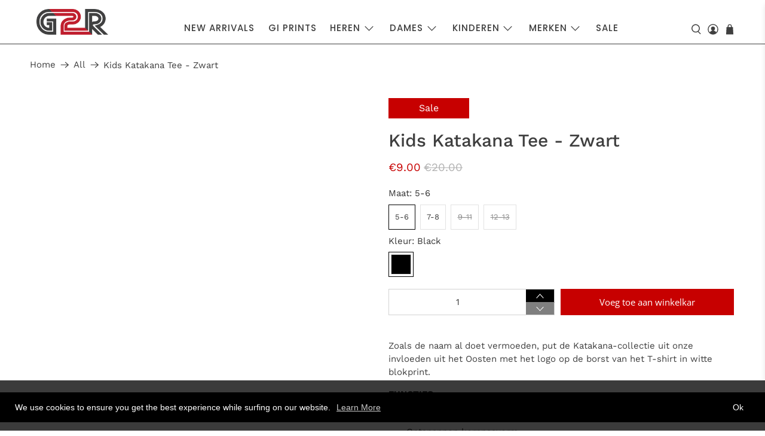

--- FILE ---
content_type: text/javascript; charset=utf-8
request_url: https://gear2roll.nl/products/kids-katakana-tee-black.js
body_size: 1114
content:
{"id":7592775581924,"title":"Kids Katakana Tee - Zwart","handle":"kids-katakana-tee-black","description":"\u003cp\u003eZoals de naam al doet vermoeden, put de Katakana-collectie uit onze invloeden uit het Oosten met het logo op de borst van het T-shirt in witte blokprint.\u003c\/p\u003e\n\u003cp\u003e\u003cb\u003eFUNCTIES:\u003c\/b\u003e\u003c\/p\u003e\n\u003cul\u003e\n\u003cli\u003eZeefdruk ontwerp\u003c\/li\u003e\n\u003cli\u003eOntspannen kernpasvorm\u003c\/li\u003e\n\u003cli\u003eTweelingnaald stiksels\u003c\/li\u003e\n\u003c\/ul\u003e\n\u003cp\u003e\u003cb\u003eMateriaal: \u003c\/b\u003e100% katoen\u003c\/p\u003e","published_at":"2022-03-16T11:53:27+01:00","created_at":"2022-03-16T11:53:27+01:00","vendor":"Tatami","type":"Tee Shirt","tags":["Kids","Tatami"],"price":900,"price_min":900,"price_max":900,"available":true,"price_varies":false,"compare_at_price":2000,"compare_at_price_min":2000,"compare_at_price_max":2000,"compare_at_price_varies":false,"variants":[{"id":42639154315492,"title":"5-6 \/ Black","option1":"5-6","option2":"Black","option3":null,"sku":null,"requires_shipping":true,"taxable":true,"featured_image":{"id":36777815671012,"product_id":7592775581924,"position":1,"created_at":"2022-03-16T11:53:45+01:00","updated_at":"2022-03-16T11:53:46+01:00","alt":null,"width":2000,"height":2000,"src":"https:\/\/cdn.shopify.com\/s\/files\/1\/1732\/6397\/products\/Tatami_tshirt_Katakana_black_Kids-1.jpg?v=1647428026","variant_ids":[42639154315492,42639154348260,42639154381028,42639154413796]},"available":true,"name":"Kids Katakana Tee - Zwart - 5-6 \/ Black","public_title":"5-6 \/ Black","options":["5-6","Black"],"price":900,"weight":0,"compare_at_price":2000,"inventory_management":"shopify","barcode":"54315492","featured_media":{"alt":null,"id":29335944364260,"position":1,"preview_image":{"aspect_ratio":1.0,"height":2000,"width":2000,"src":"https:\/\/cdn.shopify.com\/s\/files\/1\/1732\/6397\/products\/Tatami_tshirt_Katakana_black_Kids-1.jpg?v=1647428026"}},"requires_selling_plan":false,"selling_plan_allocations":[]},{"id":42639154348260,"title":"7-8 \/ Black","option1":"7-8","option2":"Black","option3":null,"sku":null,"requires_shipping":true,"taxable":true,"featured_image":{"id":36777815671012,"product_id":7592775581924,"position":1,"created_at":"2022-03-16T11:53:45+01:00","updated_at":"2022-03-16T11:53:46+01:00","alt":null,"width":2000,"height":2000,"src":"https:\/\/cdn.shopify.com\/s\/files\/1\/1732\/6397\/products\/Tatami_tshirt_Katakana_black_Kids-1.jpg?v=1647428026","variant_ids":[42639154315492,42639154348260,42639154381028,42639154413796]},"available":true,"name":"Kids Katakana Tee - Zwart - 7-8 \/ Black","public_title":"7-8 \/ Black","options":["7-8","Black"],"price":900,"weight":0,"compare_at_price":2000,"inventory_management":"shopify","barcode":"54348260","featured_media":{"alt":null,"id":29335944364260,"position":1,"preview_image":{"aspect_ratio":1.0,"height":2000,"width":2000,"src":"https:\/\/cdn.shopify.com\/s\/files\/1\/1732\/6397\/products\/Tatami_tshirt_Katakana_black_Kids-1.jpg?v=1647428026"}},"requires_selling_plan":false,"selling_plan_allocations":[]},{"id":42639154381028,"title":"9-11 \/ Black","option1":"9-11","option2":"Black","option3":null,"sku":null,"requires_shipping":true,"taxable":true,"featured_image":{"id":36777815671012,"product_id":7592775581924,"position":1,"created_at":"2022-03-16T11:53:45+01:00","updated_at":"2022-03-16T11:53:46+01:00","alt":null,"width":2000,"height":2000,"src":"https:\/\/cdn.shopify.com\/s\/files\/1\/1732\/6397\/products\/Tatami_tshirt_Katakana_black_Kids-1.jpg?v=1647428026","variant_ids":[42639154315492,42639154348260,42639154381028,42639154413796]},"available":false,"name":"Kids Katakana Tee - Zwart - 9-11 \/ Black","public_title":"9-11 \/ Black","options":["9-11","Black"],"price":900,"weight":0,"compare_at_price":2000,"inventory_management":"shopify","barcode":"54381028","featured_media":{"alt":null,"id":29335944364260,"position":1,"preview_image":{"aspect_ratio":1.0,"height":2000,"width":2000,"src":"https:\/\/cdn.shopify.com\/s\/files\/1\/1732\/6397\/products\/Tatami_tshirt_Katakana_black_Kids-1.jpg?v=1647428026"}},"requires_selling_plan":false,"selling_plan_allocations":[]},{"id":42639154413796,"title":"12-13 \/ Black","option1":"12-13","option2":"Black","option3":null,"sku":null,"requires_shipping":true,"taxable":true,"featured_image":{"id":36777815671012,"product_id":7592775581924,"position":1,"created_at":"2022-03-16T11:53:45+01:00","updated_at":"2022-03-16T11:53:46+01:00","alt":null,"width":2000,"height":2000,"src":"https:\/\/cdn.shopify.com\/s\/files\/1\/1732\/6397\/products\/Tatami_tshirt_Katakana_black_Kids-1.jpg?v=1647428026","variant_ids":[42639154315492,42639154348260,42639154381028,42639154413796]},"available":false,"name":"Kids Katakana Tee - Zwart - 12-13 \/ Black","public_title":"12-13 \/ Black","options":["12-13","Black"],"price":900,"weight":0,"compare_at_price":2000,"inventory_management":"shopify","barcode":"54413796","featured_media":{"alt":null,"id":29335944364260,"position":1,"preview_image":{"aspect_ratio":1.0,"height":2000,"width":2000,"src":"https:\/\/cdn.shopify.com\/s\/files\/1\/1732\/6397\/products\/Tatami_tshirt_Katakana_black_Kids-1.jpg?v=1647428026"}},"requires_selling_plan":false,"selling_plan_allocations":[]}],"images":["\/\/cdn.shopify.com\/s\/files\/1\/1732\/6397\/products\/Tatami_tshirt_Katakana_black_Kids-1.jpg?v=1647428026","\/\/cdn.shopify.com\/s\/files\/1\/1732\/6397\/products\/Tatami_tshirt_Katakana_black_Kids-2.jpg?v=1647428026","\/\/cdn.shopify.com\/s\/files\/1\/1732\/6397\/products\/Tatami_tshirt_Katakana_black_Kids-3.jpg?v=1647428031","\/\/cdn.shopify.com\/s\/files\/1\/1732\/6397\/products\/Tatami_tshirt_Katakana_black_Kids-4.jpg?v=1647428027"],"featured_image":"\/\/cdn.shopify.com\/s\/files\/1\/1732\/6397\/products\/Tatami_tshirt_Katakana_black_Kids-1.jpg?v=1647428026","options":[{"name":"Maat","position":1,"values":["5-6","7-8","9-11","12-13"]},{"name":"Kleur","position":2,"values":["Black"]}],"url":"\/products\/kids-katakana-tee-black","media":[{"alt":null,"id":29335944364260,"position":1,"preview_image":{"aspect_ratio":1.0,"height":2000,"width":2000,"src":"https:\/\/cdn.shopify.com\/s\/files\/1\/1732\/6397\/products\/Tatami_tshirt_Katakana_black_Kids-1.jpg?v=1647428026"},"aspect_ratio":1.0,"height":2000,"media_type":"image","src":"https:\/\/cdn.shopify.com\/s\/files\/1\/1732\/6397\/products\/Tatami_tshirt_Katakana_black_Kids-1.jpg?v=1647428026","width":2000},{"alt":null,"id":29335944397028,"position":2,"preview_image":{"aspect_ratio":1.0,"height":2000,"width":2000,"src":"https:\/\/cdn.shopify.com\/s\/files\/1\/1732\/6397\/products\/Tatami_tshirt_Katakana_black_Kids-2.jpg?v=1647428026"},"aspect_ratio":1.0,"height":2000,"media_type":"image","src":"https:\/\/cdn.shopify.com\/s\/files\/1\/1732\/6397\/products\/Tatami_tshirt_Katakana_black_Kids-2.jpg?v=1647428026","width":2000},{"alt":null,"id":29335944429796,"position":3,"preview_image":{"aspect_ratio":1.0,"height":2000,"width":2000,"src":"https:\/\/cdn.shopify.com\/s\/files\/1\/1732\/6397\/products\/Tatami_tshirt_Katakana_black_Kids-3.jpg?v=1647428031"},"aspect_ratio":1.0,"height":2000,"media_type":"image","src":"https:\/\/cdn.shopify.com\/s\/files\/1\/1732\/6397\/products\/Tatami_tshirt_Katakana_black_Kids-3.jpg?v=1647428031","width":2000},{"alt":null,"id":29335944462564,"position":4,"preview_image":{"aspect_ratio":1.0,"height":2000,"width":2000,"src":"https:\/\/cdn.shopify.com\/s\/files\/1\/1732\/6397\/products\/Tatami_tshirt_Katakana_black_Kids-4.jpg?v=1647428027"},"aspect_ratio":1.0,"height":2000,"media_type":"image","src":"https:\/\/cdn.shopify.com\/s\/files\/1\/1732\/6397\/products\/Tatami_tshirt_Katakana_black_Kids-4.jpg?v=1647428027","width":2000}],"requires_selling_plan":false,"selling_plan_groups":[]}

--- FILE ---
content_type: text/javascript; charset=utf-8
request_url: https://gear2roll.nl/products/kids-katakana-tee-black.js
body_size: 279
content:
{"id":7592775581924,"title":"Kids Katakana Tee - Zwart","handle":"kids-katakana-tee-black","description":"\u003cp\u003eZoals de naam al doet vermoeden, put de Katakana-collectie uit onze invloeden uit het Oosten met het logo op de borst van het T-shirt in witte blokprint.\u003c\/p\u003e\n\u003cp\u003e\u003cb\u003eFUNCTIES:\u003c\/b\u003e\u003c\/p\u003e\n\u003cul\u003e\n\u003cli\u003eZeefdruk ontwerp\u003c\/li\u003e\n\u003cli\u003eOntspannen kernpasvorm\u003c\/li\u003e\n\u003cli\u003eTweelingnaald stiksels\u003c\/li\u003e\n\u003c\/ul\u003e\n\u003cp\u003e\u003cb\u003eMateriaal: \u003c\/b\u003e100% katoen\u003c\/p\u003e","published_at":"2022-03-16T11:53:27+01:00","created_at":"2022-03-16T11:53:27+01:00","vendor":"Tatami","type":"Tee Shirt","tags":["Kids","Tatami"],"price":900,"price_min":900,"price_max":900,"available":true,"price_varies":false,"compare_at_price":2000,"compare_at_price_min":2000,"compare_at_price_max":2000,"compare_at_price_varies":false,"variants":[{"id":42639154315492,"title":"5-6 \/ Black","option1":"5-6","option2":"Black","option3":null,"sku":null,"requires_shipping":true,"taxable":true,"featured_image":{"id":36777815671012,"product_id":7592775581924,"position":1,"created_at":"2022-03-16T11:53:45+01:00","updated_at":"2022-03-16T11:53:46+01:00","alt":null,"width":2000,"height":2000,"src":"https:\/\/cdn.shopify.com\/s\/files\/1\/1732\/6397\/products\/Tatami_tshirt_Katakana_black_Kids-1.jpg?v=1647428026","variant_ids":[42639154315492,42639154348260,42639154381028,42639154413796]},"available":true,"name":"Kids Katakana Tee - Zwart - 5-6 \/ Black","public_title":"5-6 \/ Black","options":["5-6","Black"],"price":900,"weight":0,"compare_at_price":2000,"inventory_management":"shopify","barcode":"54315492","featured_media":{"alt":null,"id":29335944364260,"position":1,"preview_image":{"aspect_ratio":1.0,"height":2000,"width":2000,"src":"https:\/\/cdn.shopify.com\/s\/files\/1\/1732\/6397\/products\/Tatami_tshirt_Katakana_black_Kids-1.jpg?v=1647428026"}},"requires_selling_plan":false,"selling_plan_allocations":[]},{"id":42639154348260,"title":"7-8 \/ Black","option1":"7-8","option2":"Black","option3":null,"sku":null,"requires_shipping":true,"taxable":true,"featured_image":{"id":36777815671012,"product_id":7592775581924,"position":1,"created_at":"2022-03-16T11:53:45+01:00","updated_at":"2022-03-16T11:53:46+01:00","alt":null,"width":2000,"height":2000,"src":"https:\/\/cdn.shopify.com\/s\/files\/1\/1732\/6397\/products\/Tatami_tshirt_Katakana_black_Kids-1.jpg?v=1647428026","variant_ids":[42639154315492,42639154348260,42639154381028,42639154413796]},"available":true,"name":"Kids Katakana Tee - Zwart - 7-8 \/ Black","public_title":"7-8 \/ Black","options":["7-8","Black"],"price":900,"weight":0,"compare_at_price":2000,"inventory_management":"shopify","barcode":"54348260","featured_media":{"alt":null,"id":29335944364260,"position":1,"preview_image":{"aspect_ratio":1.0,"height":2000,"width":2000,"src":"https:\/\/cdn.shopify.com\/s\/files\/1\/1732\/6397\/products\/Tatami_tshirt_Katakana_black_Kids-1.jpg?v=1647428026"}},"requires_selling_plan":false,"selling_plan_allocations":[]},{"id":42639154381028,"title":"9-11 \/ Black","option1":"9-11","option2":"Black","option3":null,"sku":null,"requires_shipping":true,"taxable":true,"featured_image":{"id":36777815671012,"product_id":7592775581924,"position":1,"created_at":"2022-03-16T11:53:45+01:00","updated_at":"2022-03-16T11:53:46+01:00","alt":null,"width":2000,"height":2000,"src":"https:\/\/cdn.shopify.com\/s\/files\/1\/1732\/6397\/products\/Tatami_tshirt_Katakana_black_Kids-1.jpg?v=1647428026","variant_ids":[42639154315492,42639154348260,42639154381028,42639154413796]},"available":false,"name":"Kids Katakana Tee - Zwart - 9-11 \/ Black","public_title":"9-11 \/ Black","options":["9-11","Black"],"price":900,"weight":0,"compare_at_price":2000,"inventory_management":"shopify","barcode":"54381028","featured_media":{"alt":null,"id":29335944364260,"position":1,"preview_image":{"aspect_ratio":1.0,"height":2000,"width":2000,"src":"https:\/\/cdn.shopify.com\/s\/files\/1\/1732\/6397\/products\/Tatami_tshirt_Katakana_black_Kids-1.jpg?v=1647428026"}},"requires_selling_plan":false,"selling_plan_allocations":[]},{"id":42639154413796,"title":"12-13 \/ Black","option1":"12-13","option2":"Black","option3":null,"sku":null,"requires_shipping":true,"taxable":true,"featured_image":{"id":36777815671012,"product_id":7592775581924,"position":1,"created_at":"2022-03-16T11:53:45+01:00","updated_at":"2022-03-16T11:53:46+01:00","alt":null,"width":2000,"height":2000,"src":"https:\/\/cdn.shopify.com\/s\/files\/1\/1732\/6397\/products\/Tatami_tshirt_Katakana_black_Kids-1.jpg?v=1647428026","variant_ids":[42639154315492,42639154348260,42639154381028,42639154413796]},"available":false,"name":"Kids Katakana Tee - Zwart - 12-13 \/ Black","public_title":"12-13 \/ Black","options":["12-13","Black"],"price":900,"weight":0,"compare_at_price":2000,"inventory_management":"shopify","barcode":"54413796","featured_media":{"alt":null,"id":29335944364260,"position":1,"preview_image":{"aspect_ratio":1.0,"height":2000,"width":2000,"src":"https:\/\/cdn.shopify.com\/s\/files\/1\/1732\/6397\/products\/Tatami_tshirt_Katakana_black_Kids-1.jpg?v=1647428026"}},"requires_selling_plan":false,"selling_plan_allocations":[]}],"images":["\/\/cdn.shopify.com\/s\/files\/1\/1732\/6397\/products\/Tatami_tshirt_Katakana_black_Kids-1.jpg?v=1647428026","\/\/cdn.shopify.com\/s\/files\/1\/1732\/6397\/products\/Tatami_tshirt_Katakana_black_Kids-2.jpg?v=1647428026","\/\/cdn.shopify.com\/s\/files\/1\/1732\/6397\/products\/Tatami_tshirt_Katakana_black_Kids-3.jpg?v=1647428031","\/\/cdn.shopify.com\/s\/files\/1\/1732\/6397\/products\/Tatami_tshirt_Katakana_black_Kids-4.jpg?v=1647428027"],"featured_image":"\/\/cdn.shopify.com\/s\/files\/1\/1732\/6397\/products\/Tatami_tshirt_Katakana_black_Kids-1.jpg?v=1647428026","options":[{"name":"Maat","position":1,"values":["5-6","7-8","9-11","12-13"]},{"name":"Kleur","position":2,"values":["Black"]}],"url":"\/products\/kids-katakana-tee-black","media":[{"alt":null,"id":29335944364260,"position":1,"preview_image":{"aspect_ratio":1.0,"height":2000,"width":2000,"src":"https:\/\/cdn.shopify.com\/s\/files\/1\/1732\/6397\/products\/Tatami_tshirt_Katakana_black_Kids-1.jpg?v=1647428026"},"aspect_ratio":1.0,"height":2000,"media_type":"image","src":"https:\/\/cdn.shopify.com\/s\/files\/1\/1732\/6397\/products\/Tatami_tshirt_Katakana_black_Kids-1.jpg?v=1647428026","width":2000},{"alt":null,"id":29335944397028,"position":2,"preview_image":{"aspect_ratio":1.0,"height":2000,"width":2000,"src":"https:\/\/cdn.shopify.com\/s\/files\/1\/1732\/6397\/products\/Tatami_tshirt_Katakana_black_Kids-2.jpg?v=1647428026"},"aspect_ratio":1.0,"height":2000,"media_type":"image","src":"https:\/\/cdn.shopify.com\/s\/files\/1\/1732\/6397\/products\/Tatami_tshirt_Katakana_black_Kids-2.jpg?v=1647428026","width":2000},{"alt":null,"id":29335944429796,"position":3,"preview_image":{"aspect_ratio":1.0,"height":2000,"width":2000,"src":"https:\/\/cdn.shopify.com\/s\/files\/1\/1732\/6397\/products\/Tatami_tshirt_Katakana_black_Kids-3.jpg?v=1647428031"},"aspect_ratio":1.0,"height":2000,"media_type":"image","src":"https:\/\/cdn.shopify.com\/s\/files\/1\/1732\/6397\/products\/Tatami_tshirt_Katakana_black_Kids-3.jpg?v=1647428031","width":2000},{"alt":null,"id":29335944462564,"position":4,"preview_image":{"aspect_ratio":1.0,"height":2000,"width":2000,"src":"https:\/\/cdn.shopify.com\/s\/files\/1\/1732\/6397\/products\/Tatami_tshirt_Katakana_black_Kids-4.jpg?v=1647428027"},"aspect_ratio":1.0,"height":2000,"media_type":"image","src":"https:\/\/cdn.shopify.com\/s\/files\/1\/1732\/6397\/products\/Tatami_tshirt_Katakana_black_Kids-4.jpg?v=1647428027","width":2000}],"requires_selling_plan":false,"selling_plan_groups":[]}